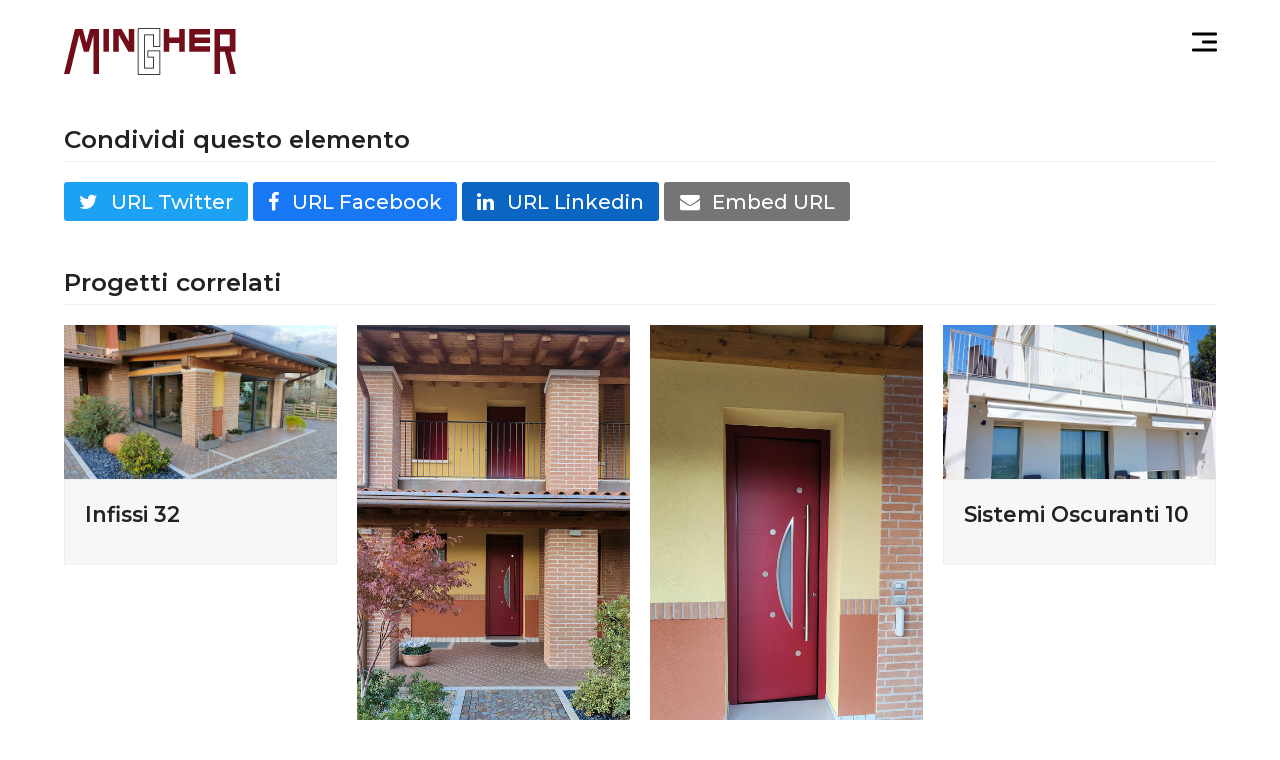

--- FILE ---
content_type: text/html; charset=UTF-8
request_url: https://www.mingher.it/portfolio-item/infissi-7/
body_size: 18744
content:
<!doctype html>
<html lang="it-IT" itemscope itemtype="https://schema.org/WebPage" class="wpex-color-scheme-default">
<head><meta charset="UTF-8"><script>if(navigator.userAgent.match(/MSIE|Internet Explorer/i)||navigator.userAgent.match(/Trident\/7\..*?rv:11/i)){var href=document.location.href;if(!href.match(/[?&]nowprocket/)){if(href.indexOf("?")==-1){if(href.indexOf("#")==-1){document.location.href=href+"?nowprocket=1"}else{document.location.href=href.replace("#","?nowprocket=1#")}}else{if(href.indexOf("#")==-1){document.location.href=href+"&nowprocket=1"}else{document.location.href=href.replace("#","&nowprocket=1#")}}}}</script><script>(()=>{class RocketLazyLoadScripts{constructor(){this.v="1.2.6",this.triggerEvents=["keydown","mousedown","mousemove","touchmove","touchstart","touchend","wheel"],this.userEventHandler=this.t.bind(this),this.touchStartHandler=this.i.bind(this),this.touchMoveHandler=this.o.bind(this),this.touchEndHandler=this.h.bind(this),this.clickHandler=this.u.bind(this),this.interceptedClicks=[],this.interceptedClickListeners=[],this.l(this),window.addEventListener("pageshow",(t=>{this.persisted=t.persisted,this.everythingLoaded&&this.m()})),this.CSPIssue=sessionStorage.getItem("rocketCSPIssue"),document.addEventListener("securitypolicyviolation",(t=>{this.CSPIssue||"script-src-elem"!==t.violatedDirective||"data"!==t.blockedURI||(this.CSPIssue=!0,sessionStorage.setItem("rocketCSPIssue",!0))})),document.addEventListener("DOMContentLoaded",(()=>{this.k()})),this.delayedScripts={normal:[],async:[],defer:[]},this.trash=[],this.allJQueries=[]}p(t){document.hidden?t.t():(this.triggerEvents.forEach((e=>window.addEventListener(e,t.userEventHandler,{passive:!0}))),window.addEventListener("touchstart",t.touchStartHandler,{passive:!0}),window.addEventListener("mousedown",t.touchStartHandler),document.addEventListener("visibilitychange",t.userEventHandler))}_(){this.triggerEvents.forEach((t=>window.removeEventListener(t,this.userEventHandler,{passive:!0}))),document.removeEventListener("visibilitychange",this.userEventHandler)}i(t){"HTML"!==t.target.tagName&&(window.addEventListener("touchend",this.touchEndHandler),window.addEventListener("mouseup",this.touchEndHandler),window.addEventListener("touchmove",this.touchMoveHandler,{passive:!0}),window.addEventListener("mousemove",this.touchMoveHandler),t.target.addEventListener("click",this.clickHandler),this.L(t.target,!0),this.S(t.target,"onclick","rocket-onclick"),this.C())}o(t){window.removeEventListener("touchend",this.touchEndHandler),window.removeEventListener("mouseup",this.touchEndHandler),window.removeEventListener("touchmove",this.touchMoveHandler,{passive:!0}),window.removeEventListener("mousemove",this.touchMoveHandler),t.target.removeEventListener("click",this.clickHandler),this.L(t.target,!1),this.S(t.target,"rocket-onclick","onclick"),this.M()}h(){window.removeEventListener("touchend",this.touchEndHandler),window.removeEventListener("mouseup",this.touchEndHandler),window.removeEventListener("touchmove",this.touchMoveHandler,{passive:!0}),window.removeEventListener("mousemove",this.touchMoveHandler)}u(t){t.target.removeEventListener("click",this.clickHandler),this.L(t.target,!1),this.S(t.target,"rocket-onclick","onclick"),this.interceptedClicks.push(t),t.preventDefault(),t.stopPropagation(),t.stopImmediatePropagation(),this.M()}O(){window.removeEventListener("touchstart",this.touchStartHandler,{passive:!0}),window.removeEventListener("mousedown",this.touchStartHandler),this.interceptedClicks.forEach((t=>{t.target.dispatchEvent(new MouseEvent("click",{view:t.view,bubbles:!0,cancelable:!0}))}))}l(t){EventTarget.prototype.addEventListenerWPRocketBase=EventTarget.prototype.addEventListener,EventTarget.prototype.addEventListener=function(e,i,o){"click"!==e||t.windowLoaded||i===t.clickHandler||t.interceptedClickListeners.push({target:this,func:i,options:o}),(this||window).addEventListenerWPRocketBase(e,i,o)}}L(t,e){this.interceptedClickListeners.forEach((i=>{i.target===t&&(e?t.removeEventListener("click",i.func,i.options):t.addEventListener("click",i.func,i.options))})),t.parentNode!==document.documentElement&&this.L(t.parentNode,e)}D(){return new Promise((t=>{this.P?this.M=t:t()}))}C(){this.P=!0}M(){this.P=!1}S(t,e,i){t.hasAttribute&&t.hasAttribute(e)&&(event.target.setAttribute(i,event.target.getAttribute(e)),event.target.removeAttribute(e))}t(){this._(this),"loading"===document.readyState?document.addEventListener("DOMContentLoaded",this.R.bind(this)):this.R()}k(){let t=[];document.querySelectorAll("script[type=rocketlazyloadscript][data-rocket-src]").forEach((e=>{let i=e.getAttribute("data-rocket-src");if(i&&!i.startsWith("data:")){0===i.indexOf("//")&&(i=location.protocol+i);try{const o=new URL(i).origin;o!==location.origin&&t.push({src:o,crossOrigin:e.crossOrigin||"module"===e.getAttribute("data-rocket-type")})}catch(t){}}})),t=[...new Map(t.map((t=>[JSON.stringify(t),t]))).values()],this.T(t,"preconnect")}async R(){this.lastBreath=Date.now(),this.j(this),this.F(this),this.I(),this.W(),this.q(),await this.A(this.delayedScripts.normal),await this.A(this.delayedScripts.defer),await this.A(this.delayedScripts.async);try{await this.U(),await this.H(this),await this.J()}catch(t){console.error(t)}window.dispatchEvent(new Event("rocket-allScriptsLoaded")),this.everythingLoaded=!0,this.D().then((()=>{this.O()})),this.N()}W(){document.querySelectorAll("script[type=rocketlazyloadscript]").forEach((t=>{t.hasAttribute("data-rocket-src")?t.hasAttribute("async")&&!1!==t.async?this.delayedScripts.async.push(t):t.hasAttribute("defer")&&!1!==t.defer||"module"===t.getAttribute("data-rocket-type")?this.delayedScripts.defer.push(t):this.delayedScripts.normal.push(t):this.delayedScripts.normal.push(t)}))}async B(t){if(await this.G(),!0!==t.noModule||!("noModule"in HTMLScriptElement.prototype))return new Promise((e=>{let i;function o(){(i||t).setAttribute("data-rocket-status","executed"),e()}try{if(navigator.userAgent.indexOf("Firefox/")>0||""===navigator.vendor||this.CSPIssue)i=document.createElement("script"),[...t.attributes].forEach((t=>{let e=t.nodeName;"type"!==e&&("data-rocket-type"===e&&(e="type"),"data-rocket-src"===e&&(e="src"),i.setAttribute(e,t.nodeValue))})),t.text&&(i.text=t.text),i.hasAttribute("src")?(i.addEventListener("load",o),i.addEventListener("error",(function(){i.setAttribute("data-rocket-status","failed-network"),e()})),setTimeout((()=>{i.isConnected||e()}),1)):(i.text=t.text,o()),t.parentNode.replaceChild(i,t);else{const i=t.getAttribute("data-rocket-type"),s=t.getAttribute("data-rocket-src");i?(t.type=i,t.removeAttribute("data-rocket-type")):t.removeAttribute("type"),t.addEventListener("load",o),t.addEventListener("error",(i=>{this.CSPIssue&&i.target.src.startsWith("data:")?(console.log("WPRocket: data-uri blocked by CSP -> fallback"),t.removeAttribute("src"),this.B(t).then(e)):(t.setAttribute("data-rocket-status","failed-network"),e())})),s?(t.removeAttribute("data-rocket-src"),t.src=s):t.src="data:text/javascript;base64,"+window.btoa(unescape(encodeURIComponent(t.text)))}}catch(i){t.setAttribute("data-rocket-status","failed-transform"),e()}}));t.setAttribute("data-rocket-status","skipped")}async A(t){const e=t.shift();return e&&e.isConnected?(await this.B(e),this.A(t)):Promise.resolve()}q(){this.T([...this.delayedScripts.normal,...this.delayedScripts.defer,...this.delayedScripts.async],"preload")}T(t,e){var i=document.createDocumentFragment();t.forEach((t=>{const o=t.getAttribute&&t.getAttribute("data-rocket-src")||t.src;if(o&&!o.startsWith("data:")){const s=document.createElement("link");s.href=o,s.rel=e,"preconnect"!==e&&(s.as="script"),t.getAttribute&&"module"===t.getAttribute("data-rocket-type")&&(s.crossOrigin=!0),t.crossOrigin&&(s.crossOrigin=t.crossOrigin),t.integrity&&(s.integrity=t.integrity),i.appendChild(s),this.trash.push(s)}})),document.head.appendChild(i)}j(t){let e={};function i(i,o){return e[o].eventsToRewrite.indexOf(i)>=0&&!t.everythingLoaded?"rocket-"+i:i}function o(t,o){!function(t){e[t]||(e[t]={originalFunctions:{add:t.addEventListener,remove:t.removeEventListener},eventsToRewrite:[]},t.addEventListener=function(){arguments[0]=i(arguments[0],t),e[t].originalFunctions.add.apply(t,arguments)},t.removeEventListener=function(){arguments[0]=i(arguments[0],t),e[t].originalFunctions.remove.apply(t,arguments)})}(t),e[t].eventsToRewrite.push(o)}function s(e,i){let o=e[i];e[i]=null,Object.defineProperty(e,i,{get:()=>o||function(){},set(s){t.everythingLoaded?o=s:e["rocket"+i]=o=s}})}o(document,"DOMContentLoaded"),o(window,"DOMContentLoaded"),o(window,"load"),o(window,"pageshow"),o(document,"readystatechange"),s(document,"onreadystatechange"),s(window,"onload"),s(window,"onpageshow");try{Object.defineProperty(document,"readyState",{get:()=>t.rocketReadyState,set(e){t.rocketReadyState=e},configurable:!0}),document.readyState="loading"}catch(t){console.log("WPRocket DJE readyState conflict, bypassing")}}F(t){let e;function i(e){return t.everythingLoaded?e:e.split(" ").map((t=>"load"===t||0===t.indexOf("load.")?"rocket-jquery-load":t)).join(" ")}function o(o){function s(t){const e=o.fn[t];o.fn[t]=o.fn.init.prototype[t]=function(){return this[0]===window&&("string"==typeof arguments[0]||arguments[0]instanceof String?arguments[0]=i(arguments[0]):"object"==typeof arguments[0]&&Object.keys(arguments[0]).forEach((t=>{const e=arguments[0][t];delete arguments[0][t],arguments[0][i(t)]=e}))),e.apply(this,arguments),this}}o&&o.fn&&!t.allJQueries.includes(o)&&(o.fn.ready=o.fn.init.prototype.ready=function(e){return t.domReadyFired?e.bind(document)(o):document.addEventListener("rocket-DOMContentLoaded",(()=>e.bind(document)(o))),o([])},s("on"),s("one"),t.allJQueries.push(o)),e=o}o(window.jQuery),Object.defineProperty(window,"jQuery",{get:()=>e,set(t){o(t)}})}async H(t){const e=document.querySelector("script[data-webpack]");e&&(await async function(){return new Promise((t=>{e.addEventListener("load",t),e.addEventListener("error",t)}))}(),await t.K(),await t.H(t))}async U(){this.domReadyFired=!0;try{document.readyState="interactive"}catch(t){}await this.G(),document.dispatchEvent(new Event("rocket-readystatechange")),await this.G(),document.rocketonreadystatechange&&document.rocketonreadystatechange(),await this.G(),document.dispatchEvent(new Event("rocket-DOMContentLoaded")),await this.G(),window.dispatchEvent(new Event("rocket-DOMContentLoaded"))}async J(){try{document.readyState="complete"}catch(t){}await this.G(),document.dispatchEvent(new Event("rocket-readystatechange")),await this.G(),document.rocketonreadystatechange&&document.rocketonreadystatechange(),await this.G(),window.dispatchEvent(new Event("rocket-load")),await this.G(),window.rocketonload&&window.rocketonload(),await this.G(),this.allJQueries.forEach((t=>t(window).trigger("rocket-jquery-load"))),await this.G();const t=new Event("rocket-pageshow");t.persisted=this.persisted,window.dispatchEvent(t),await this.G(),window.rocketonpageshow&&window.rocketonpageshow({persisted:this.persisted}),this.windowLoaded=!0}m(){document.onreadystatechange&&document.onreadystatechange(),window.onload&&window.onload(),window.onpageshow&&window.onpageshow({persisted:this.persisted})}I(){const t=new Map;document.write=document.writeln=function(e){const i=document.currentScript;i||console.error("WPRocket unable to document.write this: "+e);const o=document.createRange(),s=i.parentElement;let n=t.get(i);void 0===n&&(n=i.nextSibling,t.set(i,n));const c=document.createDocumentFragment();o.setStart(c,0),c.appendChild(o.createContextualFragment(e)),s.insertBefore(c,n)}}async G(){Date.now()-this.lastBreath>45&&(await this.K(),this.lastBreath=Date.now())}async K(){return document.hidden?new Promise((t=>setTimeout(t))):new Promise((t=>requestAnimationFrame(t)))}N(){this.trash.forEach((t=>t.remove()))}static run(){const t=new RocketLazyLoadScripts;t.p(t)}}RocketLazyLoadScripts.run()})();</script>
	<!-- Google Tag Manager -->
<script type="rocketlazyloadscript">(function(w,d,s,l,i){w[l]=w[l]||[];w[l].push({'gtm.start':
new Date().getTime(),event:'gtm.js'});var f=d.getElementsByTagName(s)[0],
j=d.createElement(s),dl=l!='dataLayer'?'&l='+l:'';j.async=true;j.src=
'https://www.googletagmanager.com/gtm.js?id='+i+dl;f.parentNode.insertBefore(j,f);
})(window,document,'script','dataLayer','GTM-WZDZSXL');</script>
<!-- End Google Tag Manager -->
	

<link rel="profile" href="http://gmpg.org/xfn/11">
<meta name='robots' content='index, follow, max-image-preview:large, max-snippet:-1, max-video-preview:-1' />
<meta name="generator" content="Total WordPress Theme v5.5.2">
<meta name="viewport" content="width=device-width, initial-scale=1">

	<!-- This site is optimized with the Yoast SEO plugin v26.7 - https://yoast.com/wordpress/plugins/seo/ -->
	<title>Infissi 7 - Mingher</title><link rel="preload" data-rocket-preload as="style" href="https://fonts.googleapis.com/css2?family=Montserrat:ital,wght@0,100;0,200;0,300;0,400;0,500;0,600;0,700;0,800;0,900;1,100;1,200;1,300;1,400;1,500;1,600;1,700;1,800;1,900&#038;subset=latin&#038;display=swap" /><link rel="stylesheet" href="https://fonts.googleapis.com/css2?family=Montserrat:ital,wght@0,100;0,200;0,300;0,400;0,500;0,600;0,700;0,800;0,900;1,100;1,200;1,300;1,400;1,500;1,600;1,700;1,800;1,900&#038;subset=latin&#038;display=swap" media="print" onload="this.media='all'" /><noscript><link rel="stylesheet" href="https://fonts.googleapis.com/css2?family=Montserrat:ital,wght@0,100;0,200;0,300;0,400;0,500;0,600;0,700;0,800;0,900;1,100;1,200;1,300;1,400;1,500;1,600;1,700;1,800;1,900&#038;subset=latin&#038;display=swap" /></noscript>
	<link rel="canonical" href="https://www.mingher.it/portfolio-item/infissi-7/" />
	<meta property="og:locale" content="it_IT" />
	<meta property="og:type" content="article" />
	<meta property="og:title" content="Infissi 7 - Mingher" />
	<meta property="og:url" content="https://www.mingher.it/portfolio-item/infissi-7/" />
	<meta property="og:site_name" content="Mingher" />
	<meta property="article:modified_time" content="2022-10-06T13:01:58+00:00" />
	<meta property="og:image" content="https://www.mingher.it/wp-content/uploads/2022/10/Infissi-6.jpg" />
	<meta property="og:image:width" content="1080" />
	<meta property="og:image:height" content="1920" />
	<meta property="og:image:type" content="image/jpeg" />
	<meta name="twitter:card" content="summary_large_image" />
	<script type="application/ld+json" class="yoast-schema-graph">{"@context":"https://schema.org","@graph":[{"@type":"WebPage","@id":"https://www.mingher.it/portfolio-item/infissi-7/","url":"https://www.mingher.it/portfolio-item/infissi-7/","name":"Infissi 7 - Mingher","isPartOf":{"@id":"https://www.mingher.it/#website"},"primaryImageOfPage":{"@id":"https://www.mingher.it/portfolio-item/infissi-7/#primaryimage"},"image":{"@id":"https://www.mingher.it/portfolio-item/infissi-7/#primaryimage"},"thumbnailUrl":"https://www.mingher.it/wp-content/uploads/2022/10/Infissi-6.jpg","datePublished":"2022-10-04T10:42:53+00:00","dateModified":"2022-10-06T13:01:58+00:00","breadcrumb":{"@id":"https://www.mingher.it/portfolio-item/infissi-7/#breadcrumb"},"inLanguage":"it-IT","potentialAction":[{"@type":"ReadAction","target":["https://www.mingher.it/portfolio-item/infissi-7/"]}]},{"@type":"ImageObject","inLanguage":"it-IT","@id":"https://www.mingher.it/portfolio-item/infissi-7/#primaryimage","url":"https://www.mingher.it/wp-content/uploads/2022/10/Infissi-6.jpg","contentUrl":"https://www.mingher.it/wp-content/uploads/2022/10/Infissi-6.jpg","width":1080,"height":1920},{"@type":"BreadcrumbList","@id":"https://www.mingher.it/portfolio-item/infissi-7/#breadcrumb","itemListElement":[{"@type":"ListItem","position":1,"name":"Home","item":"https://www.mingher.it/"},{"@type":"ListItem","position":2,"name":"Infissi 7"}]},{"@type":"WebSite","@id":"https://www.mingher.it/#website","url":"https://www.mingher.it/","name":"Mingher Sas","description":"","publisher":{"@id":"https://www.mingher.it/#organization"},"potentialAction":[{"@type":"SearchAction","target":{"@type":"EntryPoint","urlTemplate":"https://www.mingher.it/?s={search_term_string}"},"query-input":{"@type":"PropertyValueSpecification","valueRequired":true,"valueName":"search_term_string"}}],"inLanguage":"it-IT"},{"@type":"Organization","@id":"https://www.mingher.it/#organization","name":"Mingher Sas","url":"https://www.mingher.it/","logo":{"@type":"ImageObject","inLanguage":"it-IT","@id":"https://www.mingher.it/#/schema/logo/image/","url":"https://www.mingher.it/wp-content/uploads/2022/10/logo_mingher.svg","contentUrl":"https://www.mingher.it/wp-content/uploads/2022/10/logo_mingher.svg","caption":"Mingher Sas"},"image":{"@id":"https://www.mingher.it/#/schema/logo/image/"}}]}</script>
	<!-- / Yoast SEO plugin. -->


<link rel='dns-prefetch' href='//fonts.googleapis.com' />
<link href='https://fonts.gstatic.com' crossorigin rel='preconnect' />
<link rel="alternate" type="application/rss+xml" title="Mingher &raquo; Feed" href="https://www.mingher.it/feed/" />
<link rel="alternate" type="application/rss+xml" title="Mingher &raquo; Feed dei commenti" href="https://www.mingher.it/comments/feed/" />
<link rel="alternate" type="application/rss+xml" title="Mingher &raquo; Infissi 7 Feed dei commenti" href="https://www.mingher.it/portfolio-item/infissi-7/feed/" />
<link rel="alternate" title="oEmbed (JSON)" type="application/json+oembed" href="https://www.mingher.it/wp-json/oembed/1.0/embed?url=https%3A%2F%2Fwww.mingher.it%2Fportfolio-item%2Finfissi-7%2F" />
<link rel="alternate" title="oEmbed (XML)" type="text/xml+oembed" href="https://www.mingher.it/wp-json/oembed/1.0/embed?url=https%3A%2F%2Fwww.mingher.it%2Fportfolio-item%2Finfissi-7%2F&#038;format=xml" />
<style id='wp-img-auto-sizes-contain-inline-css'>
img:is([sizes=auto i],[sizes^="auto," i]){contain-intrinsic-size:3000px 1500px}
/*# sourceURL=wp-img-auto-sizes-contain-inline-css */
</style>
<link data-minify="1" rel='stylesheet' id='js_composer_front-css' href='https://www.mingher.it/wp-content/cache/min/1/wp-content/plugins/js_composer/assets/css/js_composer.min.css?ver=1759827924' media='all' />
<style id='classic-theme-styles-inline-css'>
/*! This file is auto-generated */
.wp-block-button__link{color:#fff;background-color:#32373c;border-radius:9999px;box-shadow:none;text-decoration:none;padding:calc(.667em + 2px) calc(1.333em + 2px);font-size:1.125em}.wp-block-file__button{background:#32373c;color:#fff;text-decoration:none}
/*# sourceURL=/wp-includes/css/classic-themes.min.css */
</style>

<link data-minify="1" rel='stylesheet' id='wpex-style-css' href='https://www.mingher.it/wp-content/cache/min/1/wp-content/themes/Total/style.css?ver=1759827924' media='all' />
<link data-minify="1" rel='stylesheet' id='wpex-mobile-menu-breakpoint-max-css' href='https://www.mingher.it/wp-content/cache/min/1/wp-content/themes/Total/assets/css/wpex-mobile-menu-breakpoint-max.css?ver=1759827924' media='only screen and (max-width:5000px)' />
<link rel='stylesheet' id='wpex-mobile-menu-breakpoint-min-css' href='https://www.mingher.it/wp-content/themes/Total/assets/css/wpex-mobile-menu-breakpoint-min.css?ver=5.5.2' media='only screen and (min-width:5001px)' />
<link data-minify="1" rel='stylesheet' id='wpex-wpbakery-css' href='https://www.mingher.it/wp-content/cache/min/1/wp-content/themes/Total/assets/css/wpex-wpbakery.css?ver=1759827924' media='all' />
<link data-minify="1" rel='stylesheet' id='ticons-css' href='https://www.mingher.it/wp-content/cache/min/1/wp-content/themes/Total/assets/lib/ticons/css/ticons.min.css?ver=1759827924' media='all' />
<link data-minify="1" rel='stylesheet' id='vcex-shortcodes-css' href='https://www.mingher.it/wp-content/cache/min/1/wp-content/themes/Total/assets/css/vcex-shortcodes.css?ver=1759827924' media='all' />
<script type="rocketlazyloadscript" data-rocket-src="https://www.mingher.it/wp-includes/js/jquery/jquery.min.js?ver=3.7.1" id="jquery-core-js"></script>
<script type="rocketlazyloadscript" data-rocket-src="https://www.mingher.it/wp-includes/js/jquery/jquery-migrate.min.js?ver=3.4.1" id="jquery-migrate-js"></script>
<link rel="https://api.w.org/" href="https://www.mingher.it/wp-json/" /><link rel="EditURI" type="application/rsd+xml" title="RSD" href="https://www.mingher.it/xmlrpc.php?rsd" />
<meta name="generator" content="WordPress 6.9" />
<link rel='shortlink' href='https://www.mingher.it/?p=227' />
<link rel="icon" href="https://www.mingher.it/wp-content/uploads/2022/10/favicon.png" sizes="32x32"><link rel="shortcut icon" href="https://www.mingher.it/wp-content/uploads/2022/10/favicon.png"><link rel="apple-touch-icon" href="https://www.mingher.it/wp-content/uploads/2022/10/favicon.png" sizes="57x57" ><link rel="apple-touch-icon" href="https://www.mingher.it/wp-content/uploads/2022/10/favicon.png" sizes="76x76" ><link rel="apple-touch-icon" href="https://www.mingher.it/wp-content/uploads/2022/10/favicon.png" sizes="120x120"><link rel="apple-touch-icon" href="https://www.mingher.it/wp-content/uploads/2022/10/favicon.png" sizes="114x114"><link rel="preload" href="https://www.mingher.it/wp-content/themes/Total/assets/lib/ticons/fonts/ticons.woff2" type="font/woff2" as="font" crossorigin><style>.recentcomments a{display:inline !important;padding:0 !important;margin:0 !important;}</style><!-- Google Tag Manager -->
<script type="rocketlazyloadscript">(function(w,d,s,l,i){w[l]=w[l]||[];w[l].push({'gtm.start':
new Date().getTime(),event:'gtm.js'});var f=d.getElementsByTagName(s)[0],
j=d.createElement(s),dl=l!='dataLayer'?'&l='+l:'';j.async=true;j.src=
'https://www.googletagmanager.com/gtm.js?id='+i+dl;f.parentNode.insertBefore(j,f);
})(window,document,'script','dataLayer','GTM-5RDGGLV3');</script>
<!-- End Google Tag Manager -->
<!-- Google Tag Manager (noscript) -->
<noscript><iframe src="https://www.googletagmanager.com/ns.html?id=GTM-5RDGGLV3"
height="0" width="0" style="display:none;visibility:hidden"></iframe></noscript>
<!-- End Google Tag Manager (noscript) --><noscript><style>body:not(.content-full-screen) .wpex-vc-row-stretched[data-vc-full-width-init="false"]{visibility:visible;}</style></noscript><script type="rocketlazyloadscript">function setREVStartSize(e){
			//window.requestAnimationFrame(function() {
				window.RSIW = window.RSIW===undefined ? window.innerWidth : window.RSIW;
				window.RSIH = window.RSIH===undefined ? window.innerHeight : window.RSIH;
				try {
					var pw = document.getElementById(e.c).parentNode.offsetWidth,
						newh;
					pw = pw===0 || isNaN(pw) || (e.l=="fullwidth" || e.layout=="fullwidth") ? window.RSIW : pw;
					e.tabw = e.tabw===undefined ? 0 : parseInt(e.tabw);
					e.thumbw = e.thumbw===undefined ? 0 : parseInt(e.thumbw);
					e.tabh = e.tabh===undefined ? 0 : parseInt(e.tabh);
					e.thumbh = e.thumbh===undefined ? 0 : parseInt(e.thumbh);
					e.tabhide = e.tabhide===undefined ? 0 : parseInt(e.tabhide);
					e.thumbhide = e.thumbhide===undefined ? 0 : parseInt(e.thumbhide);
					e.mh = e.mh===undefined || e.mh=="" || e.mh==="auto" ? 0 : parseInt(e.mh,0);
					if(e.layout==="fullscreen" || e.l==="fullscreen")
						newh = Math.max(e.mh,window.RSIH);
					else{
						e.gw = Array.isArray(e.gw) ? e.gw : [e.gw];
						for (var i in e.rl) if (e.gw[i]===undefined || e.gw[i]===0) e.gw[i] = e.gw[i-1];
						e.gh = e.el===undefined || e.el==="" || (Array.isArray(e.el) && e.el.length==0)? e.gh : e.el;
						e.gh = Array.isArray(e.gh) ? e.gh : [e.gh];
						for (var i in e.rl) if (e.gh[i]===undefined || e.gh[i]===0) e.gh[i] = e.gh[i-1];
											
						var nl = new Array(e.rl.length),
							ix = 0,
							sl;
						e.tabw = e.tabhide>=pw ? 0 : e.tabw;
						e.thumbw = e.thumbhide>=pw ? 0 : e.thumbw;
						e.tabh = e.tabhide>=pw ? 0 : e.tabh;
						e.thumbh = e.thumbhide>=pw ? 0 : e.thumbh;
						for (var i in e.rl) nl[i] = e.rl[i]<window.RSIW ? 0 : e.rl[i];
						sl = nl[0];
						for (var i in nl) if (sl>nl[i] && nl[i]>0) { sl = nl[i]; ix=i;}
						var m = pw>(e.gw[ix]+e.tabw+e.thumbw) ? 1 : (pw-(e.tabw+e.thumbw)) / (e.gw[ix]);
						newh =  (e.gh[ix] * m) + (e.tabh + e.thumbh);
					}
					var el = document.getElementById(e.c);
					if (el!==null && el) el.style.height = newh+"px";
					el = document.getElementById(e.c+"_wrapper");
					if (el!==null && el) {
						el.style.height = newh+"px";
						el.style.display = "block";
					}
				} catch(e){
					console.log("Failure at Presize of Slider:" + e)
				}
			//});
		  };</script>
		<style id="wp-custom-css">
			.vcex-portfolio-filter li:nth-child(2){display:none}#site-header-sticky-wrapper.is-sticky #site-header{background-color:#ffffff63 !important}.colonna_1_footer,.colonna_3_footer{width:15% !important;float:left}.colonna_2_footer{width:70% !important;float:left}.colonna_4_footer,.colonna_5_footer,.colonna_6_footer,.colonna_7_footer{width:25% !important;float:left}.colonna_8_footer{width:100% !important}.callout_mobile{position:fixed;width:100%;z-index:99999;bottom:0px}.callout_mobile2{position:fixed;width:100%;z-index:99999;bottom:0px}.img_header{float:right;margin-right:45px;height:98px !important;display:none}.wpex-hamburger-icon--animate>span{width:15px;margin-left:10px !important}.wpex-hamburger-icon--animate>span:before{width:25px;margin-left:-10px !important}.wpex-hamburger-icon--animate>span:after{width:25px;margin-left:-10px !important}.map{-webkit-filter:grayscale(100%);-moz-filter:grayscale(100%);-ms-filter:grayscale(100%);-o-filter:grayscale(100%);filter:grayscale(100%)}ul.vcex-filter-links li{margin-right:32px !important}.vcex-portfolio-filter a{font-weight:400 !important}.vcex-portfolio-filter .active a{font-weight:600 !important}.vc_gitem_row .vc_gitem-col{padding:0px !important}.news_categoria{color:#710E19 !important;font-size:12px !important;font-weight:600 !important;text-transform:uppercase !important;width:70%;float:left}.news_data{color:#DEDEDE !important;font-size:12px !important;font-weight:600 !important;width:30%;float:left}.news_titolo{color:#000000 !important;font-size:28px !important;font-weight:600 !important}.news_excerpt{color:#000000 !important;font-size:20px !important;font-weight:500 !important}input[type="text"]{border-top:0px !important;border-left:0px!important;border-right:0px!important;border-bottom:1px solid #000000 !important;color:#710E19 !important;border-radius:0px !important;background:none!important;width:100%;font-family:'Montserrat' !important;font-weight:400 !important}input[type="email"]{border-top:0px !important;border-left:0px!important;border-right:0px!important;border-bottom:1px solid #000000 !important;border-radius:0px !important;color:#710E19 !important;background:none!important;width:100%;font-family:'Montserrat' !important;font-weight:400 !important}textarea{border-top:0px !important;border-left:0px!important;border-right:0px!important;border-bottom:1px solid #000000 !important;color:#710E19 !important;border-radius:0px !important;height:100px;background:none!important;width:100%;font-family:'Montserrat' !important;font-weight:400 !important}input[type="submit"]{border-radius:50px!important;font-family:'Montserrat' !important;background:#710E19 !important;font-weight:600!important;color:#FFFFFF!important;font-size:22px;padding:22px 40px 22px 40px;margin-left:auto;margin-right:auto}.submit_form{text-align:center !important;margin-top:100px !important}.decoration a{text-decoration:none !important}.archio_news_testo_bianco .vc_custom_heading,.archio_news_testo_bianco .vc_gitem-acf{color:#ffffff !important}@media screen and (min-width:767px){.mobile{display:none !important}.center_desktop{text-align:center !important}.home_riga_rossa{padding-top:80px;padding-bottom:100px}.home_riga1_nera{padding-top:90px;padding-bottom:110px}.home_riga1_bianca{padding-top:88px;padding-bottom:120px}.home_riga2_nera{padding-top:100px;padding-bottom:100px}.home_riga_loghi{padding-bottom:140px}.home_riga_nera_contattaci{padding-bottom:120px}.home_riga_nera_contattaci_col2 .vc_column-inner{margin-left:87px !important}.riga_form_template{padding-top:90px;padding-bottom:100px}.riga_footer{padding-top:90px;padding-bottom:80px}.riga_nera_prodotti{padding-top:70px;padding-bottom:110px}.riga_nera_prodotti1{padding-top:90px}.riga_nera_prodotti2{padding-top:70px;padding-bottom:110px}.margin_lr_10{margin-left:30px !important;margin-right:30px !important}.padding_top_120{padding-top:120px}.padding_top_60{padding-top:60px}.contatti_titolo{padding-top:100px}.contatti_riga_testo{padding-top:50px;padding-bottom:80px}.riga_nera_prodotti2_articolo{padding-top:70px;padding-bottom:110px}}@media screen and (max-width:767px){ul.vcex-filter-links li{margin-right:0px !important;width:100% !important;padding:5px !important}.desktop{display:none !important}.center_mobile{text-align:center !important}.home_riga_rossa{padding-top:60px;padding-bottom:50px}.home_riga1_nera{padding-top:70px;padding-bottom:50px}.line_height_49_mobile{line-height:49px !important}.home_riga1_nera_padding_mobile{padding-left:23px !important;padding-right:23px !important}.home_riga1_bianca{padding-top:65px;padding-bottom:45px}.home_riga2_nera{padding-top:100px;padding-bottom:50px}.width50{width:50% !important;float:left !important}.margin_top_40_mobile{margin-top:40px}.home_riga_loghi{padding-bottom:140px}.home_riga_loghi{padding-bottom:140px}.home_riga_nera_contattaci{padding-bottom:110px}.riga_form_template{padding-top:90px;padding-bottom:100px}.margin_top_90_mobile{margin-top:90px}.riga_nera_prodotti{padding-top:60px;padding-bottom:150px}.riga_nera_prodotti1{padding-top:60px}.riga_nera_prodotti2{padding-bottom:150px}.padding_top_120{padding-top:120px}.padding_top_60{padding-top:60px}.contatti_titolo{padding-top:50px}.contatti_col_map .vc_column-inner{padding-left:0px !important;padding-right:0px !important}.articolo_width60{width:60% !important;float:left !important}.articolo_width40{width:40% !important;float:right !important}.articolo_categoria{font-size:14px !important;line-height:18px !important;font-weight:600 !important}.articolo_titolo h1{font-size:32px !important;line-height:39px !important;font-weight:600 !important}.riga_nera_prodotti2_articolo{padding-bottom:40px}}.callout_mobile2{display:none}		</style>
		<noscript><style> .wpb_animate_when_almost_visible { opacity: 1; }</style></noscript><style data-type="wpex-css" id="wpex-css">/*TYPOGRAPHY*/body{font-family:"Montserrat";font-weight:500;font-size:20px;color:#000000;line-height:24px}h1,.wpex-h1{font-family:"Montserrat";font-weight:600;font-size:38px;color:#ffffff;line-height:42px}h2,.wpex-h2{font-family:"Montserrat";font-weight:600;font-size:24px;color:#ffffff;line-height:29px}/*ADVANCED STYLING CSS*/#site-logo .logo-img{height:53px;width:auto}/*CUSTOMIZER STYLING*/:root{--wpex-accent:#710e19;--wpex-accent-alt:#710e19;--wpex-btn-border-radius:100px;--wpex-vc-column-inner-margin-bottom:0px}#site-scroll-top{margin-bottom:125px}:root,.boxed-main-layout.wpex-responsive #wrap{--wpex-container-width:1200px}.header-padding{padding-top:5px;padding-bottom:5px}.logo-padding{padding-top:20px}.wpex-sticky-header-holder.is-sticky #site-header{opacity:1}.mobile-menu-toggle{--wpex-hamburger-icon-width:24px;--wpex-hamburger-icon-bar-height:3px;--wpex-hamburger-icon-gutter:5px}#mobile-menu{--wpex-link-color:#000000;--wpex-hover-link-color:#000000}#footer{--wpex-surface-1:#000000;background-color:#000000;color:#ffffff;--wpex-heading-color:#ffffff;--wpex-text-2:#ffffff}</style><noscript><style id="rocket-lazyload-nojs-css">.rll-youtube-player, [data-lazy-src]{display:none !important;}</style></noscript><link data-minify="1" rel='stylesheet' id='rs-plugin-settings-css' href='https://www.mingher.it/wp-content/cache/min/1/wp-content/plugins/revslider/public/assets/css/rs6.css?ver=1759827924' media='all' />
<style id='rs-plugin-settings-inline-css'>
#rs-demo-id {}
/*# sourceURL=rs-plugin-settings-inline-css */
</style>
<meta name="generator" content="WP Rocket 3.17.2.1" data-wpr-features="wpr_delay_js wpr_defer_js wpr_minify_js wpr_lazyload_images wpr_lazyload_iframes wpr_image_dimensions wpr_minify_css wpr_cdn wpr_desktop wpr_preload_links" /></head>

<body class="wp-singular portfolio-template-default single single-portfolio postid-227 wp-custom-logo wp-embed-responsive wp-theme-Total wpex-theme wpex-responsive full-width-main-layout no-composer wpex-live-site wpex-has-primary-bottom-spacing site-full-width content-full-width sidebar-widget-icons hasnt-overlay-header page-header-disabled wpex-mobile-toggle-menu-icon_buttons has-mobile-menu wpex-share-p-horizontal wpex-no-js wpb-js-composer js-comp-ver-6.9.0 vc_responsive">

	
	<!-- Google Tag Manager (noscript) -->
<noscript><iframe src="https://www.googletagmanager.com/ns.html?id=GTM-WZDZSXL"
height="0" width="0" style="display:none;visibility:hidden"></iframe></noscript>
<!-- End Google Tag Manager (noscript) -->

	<!-- Cookie Consent by TermsFeed https://www.TermsFeed.com -->
<script type="rocketlazyloadscript" data-minify="1" data-rocket-type="text/javascript" data-rocket-src="https://www.mingher.it/wp-content/cache/min/1/public/cookie-consent/4.0.0/cookie-consent.js?ver=1759827925" charset="UTF-8" data-rocket-defer defer></script>
<script type="rocketlazyloadscript" data-rocket-type="text/javascript" charset="UTF-8">
document.addEventListener('DOMContentLoaded', function () {
cookieconsent.run({"notice_banner_type":"simple","consent_type":"express","palette":"light","language":"it","page_load_consent_levels":["strictly-necessary"],"notice_banner_reject_button_hide":false,"preferences_center_close_button_hide":false,"page_refresh_confirmation_buttons":false,"website_name":"mingherlino"});
});
</script>

<!-- ga -->
<!-- Google tag (gtag.js) -->
<script type="text/plain" cookie-consent="tracking" async src="https://www.googletagmanager.com/gtag/js?id=G-KHCYMNNM1J"></script>
<script type="text/plain" cookie-consent="tracking">
  window.dataLayer = window.dataLayer || [];
  function gtag(){dataLayer.push(arguments);}
  gtag('js', new Date());

  gtag('config', 'G-KHCYMNNM1J');
</script>
<!-- end of ga-->

<noscript>Free cookie consent management tool by <a href="https://www.termsfeed.com/" rel="nofollow noopener">TermsFeed Policy Generator</a></noscript>
<!-- End Cookie Consent by TermsFeed https://www.TermsFeed.com -->






	
	
	
	<style type="text/css" data-type="vc_shortcodes-custom-css">.vc_custom_1664889398775{padding-top: 5px !important;padding-bottom: 30px !important;background-color: rgba(10,10,10,0.79) !important;*background-color: rgb(10,10,10) !important;}.vc_custom_1664889406826{margin-right: 0px !important;margin-left: 0px !important;padding-top: 0px !important;padding-right: 0px !important;padding-bottom: 0px !important;padding-left: 0px !important;}.vc_custom_1664888787050{margin-top: 7px !important;}.vc_custom_1664889322912{margin-right: 0px !important;margin-left: 0px !important;padding-right: 0px !important;padding-left: 0px !important;}</style><div data-rocket-location-hash="d098c5d7f044bcb34e4f879eb80ae351" class="vc_row wpb_row vc_row-fluid callout_mobile vc_custom_1664889398775 wpex-vc_row-has-fill visible-phone wpex-vc-reset-negative-margin"><div data-rocket-location-hash="4672b16877684eac3e5d1a4d1fcfa909" class="wpb_column colonna_1_footer vc_column_container vc_col-sm-1"><div data-rocket-location-hash="d50d2ebcf24f26bb8f850a31fa5da3c9" class="vc_column-inner"><div class="wpb_wrapper"></div></div></div><div data-rocket-location-hash="f0c2a45937a6588891e0572c85b833a4" class="wpb_column colonna_2_footer vc_column_container vc_col-sm-10"><div data-rocket-location-hash="3b1d1eb4f95cfb64aa5b0bcc1fc51c31" class="vc_column-inner"><div class="wpb_wrapper">
	<div class="wpb_text_column wpb_content_element " >
		<div class="wpb_wrapper">
			<p><img width="18" height="18" class="freccia wp-image-502 aligncenter" src="data:image/svg+xml,%3Csvg%20xmlns='http://www.w3.org/2000/svg'%20viewBox='0%200%2018%2018'%3E%3C/svg%3E" alt="" data-lazy-src="https://www.mingher.it/wp-content/uploads/2022/10/ico_freccia.svg" /><noscript><img width="18" height="18" class="freccia wp-image-502 aligncenter" src="https://www.mingher.it/wp-content/uploads/2022/10/ico_freccia.svg" alt="" /></noscript></p>

		</div>
	</div>
<div class="vc_row wpb_row vc_inner vc_row-fluid vc_custom_1664888787050"><div class="wpb_column colonna_4_footer vc_column_container vc_col-sm-3"><div data-rocket-location-hash="a59c16cab75ff7a3a5b9553f30d8a059" class="vc_column-inner"><div class="wpb_wrapper">
	<div class="wpb_text_column wpb_content_element " >
		<div class="wpb_wrapper">
			<p><a href="tel:+393475784400"><img width="30" height="30" class="wp-image-502 aligncenter" src="data:image/svg+xml,%3Csvg%20xmlns='http://www.w3.org/2000/svg'%20viewBox='0%200%2030%2030'%3E%3C/svg%3E" alt="" data-lazy-src="https://www.mingher.it/wp-content/uploads/2022/10/ico_tel.svg" /><noscript><img width="30" height="30" class="wp-image-502 aligncenter" src="https://www.mingher.it/wp-content/uploads/2022/10/ico_tel.svg" alt="" /></noscript></a></p>

		</div>
	</div>
</div></div></div><div class="wpb_column colonna_5_footer vc_column_container vc_col-sm-3"><div class="vc_column-inner"><div class="wpb_wrapper">
	<div class="wpb_text_column wpb_content_element " >
		<div class="wpb_wrapper">
			<p><a href="https://www.mingher.it/contatti/"><img width="30" height="30" class="wp-image-502 aligncenter" src="data:image/svg+xml,%3Csvg%20xmlns='http://www.w3.org/2000/svg'%20viewBox='0%200%2030%2030'%3E%3C/svg%3E" alt="" data-lazy-src="https://www.mingher.it/wp-content/uploads/2022/10/ico_maps.svg" /><noscript><img width="30" height="30" class="wp-image-502 aligncenter" src="https://www.mingher.it/wp-content/uploads/2022/10/ico_maps.svg" alt="" /></noscript></a></p>

		</div>
	</div>
</div></div></div><div class="wpb_column colonna_6_footer vc_column_container vc_col-sm-3"><div class="vc_column-inner"><div class="wpb_wrapper">
	<div class="wpb_text_column wpb_content_element " >
		<div class="wpb_wrapper">
			<p><a href="http://m.me/minghersas"><img width="30" height="30" class="wp-image-502 aligncenter" src="data:image/svg+xml,%3Csvg%20xmlns='http://www.w3.org/2000/svg'%20viewBox='0%200%2030%2030'%3E%3C/svg%3E" alt="" data-lazy-src="https://www.mingher.it/wp-content/uploads/2022/10/ico_msn.svg" /><noscript><img width="30" height="30" class="wp-image-502 aligncenter" src="https://www.mingher.it/wp-content/uploads/2022/10/ico_msn.svg" alt="" /></noscript></a></p>

		</div>
	</div>
</div></div></div><div class="wpb_column colonna_7_footer vc_column_container vc_col-sm-3"><div class="vc_column-inner"><div class="wpb_wrapper">
	<div class="wpb_text_column wpb_content_element " >
		<div class="wpb_wrapper">
			<p><a href="mailto:info@mingher.it"><img width="30" height="30" class="wp-image-502 aligncenter" src="data:image/svg+xml,%3Csvg%20xmlns='http://www.w3.org/2000/svg'%20viewBox='0%200%2030%2030'%3E%3C/svg%3E" alt="" data-lazy-src="https://www.mingher.it/wp-content/uploads/2022/10/ico_mail.svg" /><noscript><img width="30" height="30" class="wp-image-502 aligncenter" src="https://www.mingher.it/wp-content/uploads/2022/10/ico_mail.svg" alt="" /></noscript></a></p>

		</div>
	</div>
</div></div></div></div></div></div></div><div data-rocket-location-hash="4e0b88c5c1110c6f425fc466e97ebf76" class="wpb_column colonna_3_footer vc_column_container vc_col-sm-1"><div class="vc_column-inner"><div class="wpb_wrapper"></div></div></div></div><div data-rocket-location-hash="2828f3ba4bf7ca6f97dc8f9fd3793830" class="vc_row wpb_row vc_row-fluid callout_mobile2 vc_custom_1664889406826 visible-phone"><div data-rocket-location-hash="a8404fbb4f5b1775c989186653839e23" class="wpb_column colonna_8_footer vc_column_container vc_col-sm-12"><div data-rocket-location-hash="7f334699e07b0a48609507c07ada2dc2" class="vc_column-inner vc_custom_1664889322912"><div class="wpb_wrapper">
	<div class="wpb_text_column wpb_content_element " >
		<div class="wpb_wrapper">
			<p><img class="freccia2 size-full wp-image-515 aligncenter" src="data:image/svg+xml,%3Csvg%20xmlns='http://www.w3.org/2000/svg'%20viewBox='0%200%2068%2036'%3E%3C/svg%3E" alt="" width="68" height="36" data-lazy-src="https://www.mingher.it/wp-content/uploads/2022/10/ico_open.svg" /><noscript><img class="freccia2 size-full wp-image-515 aligncenter" src="https://www.mingher.it/wp-content/uploads/2022/10/ico_open.svg" alt="" width="68" height="36" /></noscript></p>

		</div>
	</div>
</div></div></div></div>
	
	
<a href="#content" class="skip-to-content">Callout piè di pagina: contenuto</a><span data-ls_id="#site_top"></span>
	<div data-rocket-location-hash="27f4796b5fba93970998ec249dffc957" id="outer-wrap" class="wpex-overflow-hidden">

		
		<div data-rocket-location-hash="03f200dd5df825a109f9b82fa6f96791" id="wrap" class="wpex-clr">

			


	<header data-rocket-location-hash="dc728aefd478b47d93816b52b5d6379e" id="site-header" class="header-one fixed-scroll wpex-z-99 has-sticky-dropshadow dyn-styles wpex-relative wpex-clr" itemscope="itemscope" itemtype="https://schema.org/WPHeader">

		
		<div id="site-header-inner" class="header-one-inner header-padding container wpex-relative wpex-h-100 wpex-py-30 wpex-clr">
<div id="site-logo" class="site-branding header-one-logo logo-padding wpex-table">
	<div id="site-logo-inner" class="wpex-table-cell wpex-align-middle wpex-clr"><a id="site-logo-link" href="https://www.mingher.it/" rel="home" class="main-logo"><img src="https://www.mingher.it/wp-content/uploads/2022/10/logo_mingher.svg" alt="Mingher" class="logo-img" width="203" height="53" data-no-retina data-skip-lazy fetchpriority="high"></a></div>

</div>
	<img width="125" height="250" class="img_header desktop" src="data:image/svg+xml,%3Csvg%20xmlns='http://www.w3.org/2000/svg'%20viewBox='0%200%20125%20250'%3E%3C/svg%3E" data-lazy-src="https://www.mingher.it/wp-content/uploads/2022/10/badge_internom.png"><noscript><img width="125" height="250" class="img_header desktop" src="https://www.mingher.it/wp-content/uploads/2022/10/badge_internom.png"></noscript>
	<div id="site-navigation-wrap" class="navbar-style-one navbar-fixed-height navbar-fixed-line-height wpex-dropdowns-caret wpex-stretch-megamenus hide-at-mm-breakpoint wpex-clr">

		<nav id="site-navigation" class="navigation main-navigation main-navigation-one wpex-clr" itemscope="itemscope" itemtype="https://schema.org/SiteNavigationElement" aria-label="Icone per cellulari">

			
				<ul id="menu-menu-principale" class="main-navigation-ul dropdown-menu sf-menu"><li id="menu-item-474" class="menu-item menu-item-type-post_type menu-item-object-page menu-item-home menu-item-474"><a href="https://www.mingher.it/"><span class="link-inner">Home</span></a></li>
<li id="menu-item-468" class="menu-item menu-item-type-post_type menu-item-object-page menu-item-468"><a href="https://www.mingher.it/azienda/"><span class="link-inner">Azienda</span></a></li>
<li id="menu-item-469" class="menu-item menu-item-type-post_type menu-item-object-page menu-item-has-children dropdown menu-item-469"><a href="https://www.mingher.it/prodotti/"><span class="link-inner">Prodotti</span></a>
<ul class="sub-menu">
	<li id="menu-item-473" class="menu-item menu-item-type-post_type menu-item-object-page menu-item-473"><a href="https://www.mingher.it/prodotti/infissi/"><span class="link-inner">Infissi</span></a></li>
	<li id="menu-item-470" class="menu-item menu-item-type-post_type menu-item-object-page menu-item-470"><a href="https://www.mingher.it/prodotti/pergole-e-coperture/"><span class="link-inner">Pergole e coperture</span></a></li>
	<li id="menu-item-471" class="menu-item menu-item-type-post_type menu-item-object-page menu-item-471"><a href="https://www.mingher.it/prodotti/porte-interne/"><span class="link-inner">Porte Interne</span></a></li>
	<li id="menu-item-472" class="menu-item menu-item-type-post_type menu-item-object-page menu-item-472"><a href="https://www.mingher.it/prodotti/sistemi-oscuranti/"><span class="link-inner">Sistemi Oscuranti</span></a></li>
</ul>
</li>
<li id="menu-item-467" class="menu-item menu-item-type-post_type menu-item-object-page menu-item-467"><a href="https://www.mingher.it/archivio-news/"><span class="link-inner">Archivio News</span></a></li>
<li id="menu-item-466" class="menu-item menu-item-type-post_type menu-item-object-page menu-item-466"><a href="https://www.mingher.it/contatti/"><span class="link-inner">Contatti</span></a></li>
</ul>
			
		</nav>

	</div>

	

<div id="mobile-menu" class="wpex-mobile-menu-toggle show-at-mm-breakpoint wpex-flex wpex-items-center wpex-absolute wpex-top-50 -wpex-translate-y-50 wpex-right-0">
	<div class="wpex-inline-flex wpex-items-center">
						<a href="#" class="mobile-menu-toggle" role="button" aria-label="Opzioni del tema" aria-expanded="false"><span class="mobile-menu-toggle__icon wpex-flex"><span class="wpex-hamburger-icon wpex-hamburger-icon--rounded wpex-hamburger-icon--inactive wpex-hamburger-icon--animate" aria-hidden="true"><span></span></span></span></a>			</div>
</div></div>

		
	</header>



			
			<main data-rocket-location-hash="be241aa8d273e040e791ff42fe1dd3d9" id="main" class="site-main wpex-clr">

				
	<div id="content-wrap" class="container wpex-clr">

		
		<div id="primary" class="content-area wpex-clr">

			
			<div id="content" class="site-content wpex-clr">

				
				
<div id="single-blocks" class="wpex-first-mt-0 wpex-clr">
<article id="portfolio-single-content" class="single-content wpex-mt-20 entry wpex-mb-40 wpex-clr" itemprop="text"></article>
		<div class="wpex-social-share style-flat position-horizontal wpex-mx-auto wpex-mb-40" data-source="https%3A%2F%2Fwww.mingher.it%2F" data-url="https%3A%2F%2Fwww.mingher.it%2Fportfolio-item%2Finfissi-7%2F" data-title="Infissi 7" data-image="https%3A%2F%2Fwww.mingher.it%2Fwp-content%2Fuploads%2F2022%2F10%2FInfissi-6.jpg" data-email-subject="I wanted you to see this link" data-email-body="I wanted you to see this link https%3A%2F%2Fwww.mingher.it%2Fportfolio-item%2Finfissi-7%2F" data-specs="menubar=no,toolbar=no,resizable=yes,scrollbars=yes,height=600,width=600">

			<h3 class="theme-heading border-bottom social-share-title"><span class="text">Condividi questo elemento</span></h3>
			
	<ul class="wpex-social-share__list wpex-flex wpex-flex-wrap">
			<li class="wpex-social-share__item">

				
					<a href="#" role="button" class="wpex-social-share__link wpex-twitter wpex-social-bg">

				
					<span class="wpex-social-share__icon"><span class="ticon ticon-twitter" aria-hidden="true"></span></span>
											<span class="wpex-social-share__label wpex-label">URL Twitter</span>
					
				</a>

			</li>

		
			<li class="wpex-social-share__item">

				
					<a href="#" role="button" class="wpex-social-share__link wpex-facebook wpex-social-bg">

				
					<span class="wpex-social-share__icon"><span class="ticon ticon-facebook" aria-hidden="true"></span></span>
											<span class="wpex-social-share__label wpex-label">URL Facebook</span>
					
				</a>

			</li>

		
			<li class="wpex-social-share__item">

				
					<a href="#" role="button" class="wpex-social-share__link wpex-linkedin wpex-social-bg">

				
					<span class="wpex-social-share__icon"><span class="ticon ticon-linkedin" aria-hidden="true"></span></span>
											<span class="wpex-social-share__label wpex-label">URL Linkedin</span>
					
				</a>

			</li>

		
			<li class="wpex-social-share__item">

				
					<a href="#" role="button" class="wpex-social-share__link wpex-email wpex-social-bg">

				
					<span class="wpex-social-share__icon"><span class="ticon ticon-envelope" aria-hidden="true"></span></span>
											<span class="wpex-social-share__label wpex-label">Embed URL</span>
					
				</a>

			</li>

		</ul>

	
		</div>

	

	<div id="portfolio-single-related" class="related-portfolio-posts wpex-mb-40">

		<h3 class="theme-heading border-bottom related-portfolio-posts-heading"><span class="text">Progetti correlati</span></h3>
		<div class="wpex-row wpex-clr">

			
<article id="post-606" class="portfolio-entry loop-related col span_1_of_4 col-1 post-606 portfolio type-portfolio status-publish has-post-thumbnail hentry portfolio_category-infissi entry has-media">
			<div class="portfolio-entry-inner wpex-last-mb-0 wpex-clr">
			
	<div class="portfolio-entry-media entry-media">
<a href="https://www.mingher.it/portfolio-item/infissi-32/" title="Infissi 32" class="portfolio-entry-media-link">
	<img width="1366" height="768" src="data:image/svg+xml,%3Csvg%20xmlns='http://www.w3.org/2000/svg'%20viewBox='0%200%201366%20768'%3E%3C/svg%3E" class="portfolio-entry-media-img portfolio-entry-img wpex-align-middle" alt="" decoding="async" data-lazy-srcset="https://www.mingher.it/wp-content/uploads/2022/10/infissi_03.jpg 1366w, https://www.mingher.it/wp-content/uploads/2022/10/infissi_03-300x169.jpg 300w, https://www.mingher.it/wp-content/uploads/2022/10/infissi_03-1024x576.jpg 1024w, https://www.mingher.it/wp-content/uploads/2022/10/infissi_03-768x432.jpg 768w" data-lazy-sizes="auto, (max-width: 1366px) 100vw, 1366px" data-lazy-src="https://www.mingher.it/wp-content/uploads/2022/10/infissi_03.jpg" /><noscript><img width="1366" height="768" src="https://www.mingher.it/wp-content/uploads/2022/10/infissi_03.jpg" class="portfolio-entry-media-img portfolio-entry-img wpex-align-middle" alt="" loading="lazy" decoding="async" srcset="https://www.mingher.it/wp-content/uploads/2022/10/infissi_03.jpg 1366w, https://www.mingher.it/wp-content/uploads/2022/10/infissi_03-300x169.jpg 300w, https://www.mingher.it/wp-content/uploads/2022/10/infissi_03-1024x576.jpg 1024w, https://www.mingher.it/wp-content/uploads/2022/10/infissi_03-768x432.jpg 768w" sizes="auto, (max-width: 1366px) 100vw, 1366px" /></noscript>		</a>

</div>

			
<div class="portfolio-entry-details wpex-boxed wpex-last-mb-0 wpex-clr">
	
<h2 class="portfolio-entry-title entry-title wpex-mb-5"><a href="https://www.mingher.it/portfolio-item/infissi-32/">Infissi 32</a></h2>	
<div class="portfolio-entry-excerpt wpex-my-15 wpex-last-mb-0"></div></div>		</div>
	</article>
<article id="post-603" class="portfolio-entry loop-related col span_1_of_4 col-2 post-603 portfolio type-portfolio status-publish has-post-thumbnail hentry portfolio_category-infissi entry has-media">
			<div class="portfolio-entry-inner wpex-last-mb-0 wpex-clr">
			
	<div class="portfolio-entry-media entry-media">
<a href="https://www.mingher.it/portfolio-item/infissi-31/" title="Infissi 31" class="portfolio-entry-media-link">
	<img width="1080" height="1920" src="data:image/svg+xml,%3Csvg%20xmlns='http://www.w3.org/2000/svg'%20viewBox='0%200%201080%201920'%3E%3C/svg%3E" class="portfolio-entry-media-img portfolio-entry-img wpex-align-middle" alt="" decoding="async" data-lazy-srcset="https://www.mingher.it/wp-content/uploads/2022/10/infissi_02.jpg 1080w, https://www.mingher.it/wp-content/uploads/2022/10/infissi_02-169x300.jpg 169w, https://www.mingher.it/wp-content/uploads/2022/10/infissi_02-576x1024.jpg 576w, https://www.mingher.it/wp-content/uploads/2022/10/infissi_02-768x1365.jpg 768w, https://www.mingher.it/wp-content/uploads/2022/10/infissi_02-864x1536.jpg 864w" data-lazy-sizes="auto, (max-width: 1080px) 100vw, 1080px" data-lazy-src="https://www.mingher.it/wp-content/uploads/2022/10/infissi_02.jpg" /><noscript><img width="1080" height="1920" src="https://www.mingher.it/wp-content/uploads/2022/10/infissi_02.jpg" class="portfolio-entry-media-img portfolio-entry-img wpex-align-middle" alt="" loading="lazy" decoding="async" srcset="https://www.mingher.it/wp-content/uploads/2022/10/infissi_02.jpg 1080w, https://www.mingher.it/wp-content/uploads/2022/10/infissi_02-169x300.jpg 169w, https://www.mingher.it/wp-content/uploads/2022/10/infissi_02-576x1024.jpg 576w, https://www.mingher.it/wp-content/uploads/2022/10/infissi_02-768x1365.jpg 768w, https://www.mingher.it/wp-content/uploads/2022/10/infissi_02-864x1536.jpg 864w" sizes="auto, (max-width: 1080px) 100vw, 1080px" /></noscript>		</a>

</div>

			
<div class="portfolio-entry-details wpex-boxed wpex-last-mb-0 wpex-clr">
	
<h2 class="portfolio-entry-title entry-title wpex-mb-5"><a href="https://www.mingher.it/portfolio-item/infissi-31/">Infissi 31</a></h2>	
<div class="portfolio-entry-excerpt wpex-my-15 wpex-last-mb-0"></div></div>		</div>
	</article>
<article id="post-600" class="portfolio-entry loop-related col span_1_of_4 col-3 post-600 portfolio type-portfolio status-publish has-post-thumbnail hentry portfolio_category-infissi entry has-media">
			<div class="portfolio-entry-inner wpex-last-mb-0 wpex-clr">
			
	<div class="portfolio-entry-media entry-media">
<a href="https://www.mingher.it/portfolio-item/infissi-30/" title="Infissi 30" class="portfolio-entry-media-link">
	<img width="1080" height="1920" src="data:image/svg+xml,%3Csvg%20xmlns='http://www.w3.org/2000/svg'%20viewBox='0%200%201080%201920'%3E%3C/svg%3E" class="portfolio-entry-media-img portfolio-entry-img wpex-align-middle" alt="" decoding="async" data-lazy-srcset="https://www.mingher.it/wp-content/uploads/2022/10/infissi_01.jpg 1080w, https://www.mingher.it/wp-content/uploads/2022/10/infissi_01-169x300.jpg 169w, https://www.mingher.it/wp-content/uploads/2022/10/infissi_01-576x1024.jpg 576w, https://www.mingher.it/wp-content/uploads/2022/10/infissi_01-768x1365.jpg 768w, https://www.mingher.it/wp-content/uploads/2022/10/infissi_01-864x1536.jpg 864w" data-lazy-sizes="auto, (max-width: 1080px) 100vw, 1080px" data-lazy-src="https://www.mingher.it/wp-content/uploads/2022/10/infissi_01.jpg" /><noscript><img width="1080" height="1920" src="https://www.mingher.it/wp-content/uploads/2022/10/infissi_01.jpg" class="portfolio-entry-media-img portfolio-entry-img wpex-align-middle" alt="" loading="lazy" decoding="async" srcset="https://www.mingher.it/wp-content/uploads/2022/10/infissi_01.jpg 1080w, https://www.mingher.it/wp-content/uploads/2022/10/infissi_01-169x300.jpg 169w, https://www.mingher.it/wp-content/uploads/2022/10/infissi_01-576x1024.jpg 576w, https://www.mingher.it/wp-content/uploads/2022/10/infissi_01-768x1365.jpg 768w, https://www.mingher.it/wp-content/uploads/2022/10/infissi_01-864x1536.jpg 864w" sizes="auto, (max-width: 1080px) 100vw, 1080px" /></noscript>		</a>

</div>

			
<div class="portfolio-entry-details wpex-boxed wpex-last-mb-0 wpex-clr">
	
<h2 class="portfolio-entry-title entry-title wpex-mb-5"><a href="https://www.mingher.it/portfolio-item/infissi-30/">Infissi 30</a></h2>	
<div class="portfolio-entry-excerpt wpex-my-15 wpex-last-mb-0"></div></div>		</div>
	</article>
<article id="post-403" class="portfolio-entry loop-related col span_1_of_4 col-4 post-403 portfolio type-portfolio status-publish has-post-thumbnail hentry portfolio_category-la-nostra-selezione portfolio_category-sistemi-oscuranti entry has-media">
			<div class="portfolio-entry-inner wpex-last-mb-0 wpex-clr">
			
	<div class="portfolio-entry-media entry-media">
<a href="https://www.mingher.it/portfolio-item/sistemi-oscuranti-10/" title="Sistemi Oscuranti 10" class="portfolio-entry-media-link">
	<img width="1366" height="768" src="data:image/svg+xml,%3Csvg%20xmlns='http://www.w3.org/2000/svg'%20viewBox='0%200%201366%20768'%3E%3C/svg%3E" class="portfolio-entry-media-img portfolio-entry-img wpex-align-middle" alt="" decoding="async" data-lazy-srcset="https://www.mingher.it/wp-content/uploads/2022/10/Sistemi-oscuranti-10.jpg 1366w, https://www.mingher.it/wp-content/uploads/2022/10/Sistemi-oscuranti-10-300x169.jpg 300w, https://www.mingher.it/wp-content/uploads/2022/10/Sistemi-oscuranti-10-1024x576.jpg 1024w, https://www.mingher.it/wp-content/uploads/2022/10/Sistemi-oscuranti-10-768x432.jpg 768w" data-lazy-sizes="auto, (max-width: 1366px) 100vw, 1366px" data-lazy-src="https://www.mingher.it/wp-content/uploads/2022/10/Sistemi-oscuranti-10.jpg" /><noscript><img width="1366" height="768" src="https://www.mingher.it/wp-content/uploads/2022/10/Sistemi-oscuranti-10.jpg" class="portfolio-entry-media-img portfolio-entry-img wpex-align-middle" alt="" loading="lazy" decoding="async" srcset="https://www.mingher.it/wp-content/uploads/2022/10/Sistemi-oscuranti-10.jpg 1366w, https://www.mingher.it/wp-content/uploads/2022/10/Sistemi-oscuranti-10-300x169.jpg 300w, https://www.mingher.it/wp-content/uploads/2022/10/Sistemi-oscuranti-10-1024x576.jpg 1024w, https://www.mingher.it/wp-content/uploads/2022/10/Sistemi-oscuranti-10-768x432.jpg 768w" sizes="auto, (max-width: 1366px) 100vw, 1366px" /></noscript>		</a>

</div>

			
<div class="portfolio-entry-details wpex-boxed wpex-last-mb-0 wpex-clr">
	
<h2 class="portfolio-entry-title entry-title wpex-mb-5"><a href="https://www.mingher.it/portfolio-item/sistemi-oscuranti-10/">Sistemi Oscuranti 10</a></h2>	
<div class="portfolio-entry-excerpt wpex-my-15 wpex-last-mb-0"></div></div>		</div>
	</article>
		</div>

	</div>

	</div>
				
				
			</div>

			
		</div>

		
	</div>


			
	<div class="post-pagination-wrap wpex-py-20 wpex-border-solid wpex-border-t wpex-border-main">

		<ul class="post-pagination container wpex-flex wpex-justify-between wpex-list-none"><li class="post-prev wpex-flex-grow wpex-mr-10"><a href="https://www.mingher.it/portfolio-item/infissi-6/" rel="prev"><span class="wpex-mr-10 ticon ticon-angle-double-left" aria-hidden="true"></span><span class="screen-reader-text">Slide precedente: </span>Infissi 6</a></li><li class="post-next wpex-flex-grow wpex-ml-10 wpex-text-right"><a href="https://www.mingher.it/portfolio-item/infissi-8/" rel="next"><span class="screen-reader-text">visualizza articolo: </span>Infissi 8<span class="wpex-ml-10 ticon ticon-angle-double-right" aria-hidden="true"></span></a></li></ul>

	</div>


		</main>

		
		


	
	    <footer data-rocket-location-hash="7d87a26a03032d6bf5d16a6fe9b04214" id="footer" class="site-footer wpex-surface-dark" itemscope="itemscope" itemtype="https://schema.org/WPFooter">

	        
	        <div id="footer-inner" class="site-footer-inner container wpex-pt-40 wpex-clr">
<div id="footer-widgets" class="wpex-row wpex-clr single-col-footer gap-30">

	
	
		<div class="footer-box span_1_of_1 col col-1"><div id="wpex_templatera-2" class="footer-widget widget wpex-pb-40 wpex-clr widget_wpex_templatera"><style data-type="vc_shortcodes-custom-css">.vc_custom_1664869954852{background-color:#000000 !important}.vc_custom_1664874261059{margin-top:60px !important;margin-bottom:40px !important}.vc_custom_1664870789961{margin-top:20px !important}</style><div class="wpex-templatera-widget-content wpex-clr"><div class="vc_row wpb_row vc_row-fluid riga_footer vc_custom_1664869954852 wpex-vc_row-has-fill wpex-vc-reset-negative-margin"><div class="wpb_column center_mobile vc_column_container vc_col-sm-8"><div class="vc_column-inner"><div class="wpb_wrapper">
	<div class="wpb_text_column wpb_content_element " >
		<div class="wpb_wrapper">
			<p><img width="315" height="89" decoding="async" class="alignnone size-medium wp-image-29" src="data:image/svg+xml,%3Csvg%20xmlns='http://www.w3.org/2000/svg'%20viewBox='0%200%20315%2089'%3E%3C/svg%3E" alt="" data-lazy-src="https://www.mingher.it/wp-content/uploads/2022/10/mingher_logo.svg" /><noscript><img width="315" height="89" decoding="async" class="alignnone size-medium wp-image-29" src="https://www.mingher.it/wp-content/uploads/2022/10/mingher_logo.svg" alt="" /></noscript></p>

		</div>
	</div>
</div></div></div><div class="wpb_column desktop vc_column_container vc_col-sm-4"><div class="vc_column-inner"><div class="wpb_wrapper"><div class="vcex-module wpex-flex wpex-items-center wpex-flex-wrap wpex-social-btns vcex-social-btns wpex-gap-20 wpex-justify-end wpex-last-mr-0"><a  href="https://www.facebook.com/profile.php?id=100063648069593" class="wpex-social-btn wpex-social-btn-minimal wpex-social-color-hover wpex-round wpex-inline-flex wpex-flex-column wpex-items-center wpex-justify-center wpex-leading-none wpex-has-custom-color wpex-facebook" target="_blank" title="Facebook" style="height:45px;background:#ffffff;color:#000000;width:45px;" rel="noopener noreferrer"><span class="ticon ticon-facebook" aria-hidden="true"></span><span class="screen-reader-text">Facebook</span></a><a  href="https://www.instagram.com/minghersas/?hl=it" class="wpex-social-btn wpex-social-btn-minimal wpex-social-color-hover wpex-round wpex-inline-flex wpex-flex-column wpex-items-center wpex-justify-center wpex-leading-none wpex-has-custom-color wpex-instagram" target="_blank" title="Instagram" style="height:45px;background:#ffffff;color:#000000;width:45px;" rel="noopener noreferrer"><span class="ticon ticon-instagram" aria-hidden="true"></span><span class="screen-reader-text">Instagram</span></a></div></div></div></div></div><div class="vc_row wpb_row vc_row-fluid margin_top_90_mobile"><div class="wpb_column center_mobile vc_column_container vc_col-sm-5"><div class="vc_column-inner"><div class="wpb_wrapper">
	<div style="color:#ffffff;font-size:20px;line-height:24px;" class="wpb_text_column has-custom-color wpex-child-inherit-color wpb_content_element  decoration" >
		<div class="wpb_wrapper">
			<p>Viale Enrico Fermi 14/T &#8211; 31011 Asolo (TV), Italia</p>
<p>Atelier: via E. Mattei 66<br />
Maser (TV) 31010</p>
<p>Telefono: <span style="color: #ffffff"><a style="color: #ffffff" href="tel:+393475784400">+39 3475784400</a></span><br />
E-mail: <span style="color: #ffffff"><a style="color: #ffffff" href="mailto:info@mingher.it">info@mingher.it</a></span></p>

		</div>
	</div>
</div></div></div><div class="wpb_column center_mobile vc_column_container vc_col-sm-5"><div class="vc_column-inner"><div class="wpb_wrapper"><div class="vc_empty_space  mobile"   style="height: 30px"><span class="vc_empty_space_inner"></span></div>
	<div style="color:#ffffff;font-size:20px;line-height:24px;" class="wpb_text_column has-custom-color wpex-child-inherit-color wpb_content_element  decoration" >
		<div class="wpb_wrapper">
			<p>Orari Lavorativi:<br />
Lunedì: mattina chiuso, pomeriggio su appuntamento<br />
Martedì &#8211; venerdì:<br />
8:30 &#8211; 12:30, pomeriggio su appuntamento<br />
Sabato: su appuntamento</p>

		</div>
	</div>
</div></div></div><div class="wpb_column vc_column_container vc_col-sm-2"><div class="vc_column-inner"><div class="wpb_wrapper"></div></div></div></div><div class="vc_row wpb_row vc_row-fluid mobile vc_custom_1664874261059"><div class="wpb_column vc_column_container vc_col-sm-12"><div class="vc_column-inner"><div class="wpb_wrapper"><div class="vcex-module wpex-flex wpex-items-center wpex-flex-wrap wpex-social-btns vcex-social-btns wpex-gap-30 wpex-justify-center wpex-last-mr-0"><a  href="https://www.facebook.com/profile.php?id=100063648069593" class="wpex-social-btn wpex-social-btn-black wpex-hover-opacity-80 wpex-round wpex-inline-flex wpex-flex-column wpex-items-center wpex-justify-center wpex-leading-none wpex-has-custom-color wpex-facebook" target="_blank" title="Facebook" style="height:63px;background:#ffffff;color:#000000;width:63px;" rel="noopener noreferrer"><span class="ticon ticon-facebook" aria-hidden="true"></span><span class="screen-reader-text">Facebook</span></a><a  href="https://www.instagram.com/minghersas/?hl=it" class="wpex-social-btn wpex-social-btn-black wpex-hover-opacity-80 wpex-round wpex-inline-flex wpex-flex-column wpex-items-center wpex-justify-center wpex-leading-none wpex-has-custom-color wpex-instagram" target="_blank" title="Instagram" style="height:63px;background:#ffffff;color:#000000;width:63px;" rel="noopener noreferrer"><span class="ticon ticon-instagram" aria-hidden="true"></span><span class="screen-reader-text">Instagram</span></a></div></div></div></div></div><div class="vc_row wpb_row vc_row-fluid vc_custom_1664870789961"><div class="wpb_column center_mobile vc_column_container vc_col-sm-12"><div class="vc_column-inner"><div class="wpb_wrapper">
	<div style="font-size:18px;font-weight:300;text-align:center;" class="wpb_text_column wpb_content_element  decoration" >
		<div class="wpb_wrapper">
			<p><a href="https://www.mingher.it/privacy-policy/">Privacy Policy e Cookie Policy</a> &#8211; <a href="https://www.mingher.it/informazioni-legali/">Informazioni legali</a></p>

		</div>
	</div>
</div></div></div></div>
</div></div></div>

	
	
	
	
	
	
	
</div></div>

	        
	    </footer>

	


	</div>

	
</div>


<div data-rocket-location-hash="721145ce82e1719638ce0a368df2304c" class="full-screen-overlay-nav wpex-mobile-menu white wpex-fixed wpex-w-100 wpex-h-100 wpex-top-0 wpex-left-0 wpex-overflow-y-auto wpex-font-light wpex-text-5xl wpex-leading-normal wpex-transition-all wpex-duration-400 wpex-text-black" aria-expanded="false" aria-label="Icone per cellulari">
	<button class="full-screen-overlay-nav-close wpex-unstyled-button wpex-antialiased wpex-block wpex-fixed wpex-top-0 wpex-right-0 wpex-text-center wpex-cursor-pointer wpex-font-normal wpex-opacity-30 wpex-hover-opacity-100 wpex-transition-opacity wpex-duration-300">
		<span class="full-screen-overlay-nav-close__icon" aria-hidden="true">×</span>
		<span class="screen-reader-text">Opzioni del tema</span>
	</button>
	<div data-rocket-location-hash="99fd651f39d9386b84dfe5a9a4772b8b" class="full-screen-overlay-nav-content wpex-table wpex-w-100 wpex-h-100 wpex-text-center">
		<div data-rocket-location-hash="4e11898db109f5d3f8432822a3333909" class="full-screen-overlay-nav-content-inner wpex-table-cell wpex-align-middle wpex-h-100 wpex-w-100">
						<nav class="full-screen-overlay-nav-menu"><ul></ul></nav>
								</div>
	</div>
</div>

		<script type="rocketlazyloadscript">
			window.RS_MODULES = window.RS_MODULES || {};
			window.RS_MODULES.modules = window.RS_MODULES.modules || {};
			window.RS_MODULES.waiting = window.RS_MODULES.waiting || [];
			window.RS_MODULES.defered = true;
			window.RS_MODULES.moduleWaiting = window.RS_MODULES.moduleWaiting || {};
			window.RS_MODULES.type = 'compiled';
		</script>
		<script type="speculationrules">
{"prefetch":[{"source":"document","where":{"and":[{"href_matches":"/*"},{"not":{"href_matches":["/wp-*.php","/wp-admin/*","/wp-content/uploads/*","/wp-content/*","/wp-content/plugins/*","/wp-content/themes/Total/*","/*\\?(.+)"]}},{"not":{"selector_matches":"a[rel~=\"nofollow\"]"}},{"not":{"selector_matches":".no-prefetch, .no-prefetch a"}}]},"eagerness":"conservative"}]}
</script>
<script type="text/html" id="wpb-modifications"></script><script type="rocketlazyloadscript" data-rocket-src="https://www.mingher.it/wp-content/plugins/revslider/public/assets/js/rbtools.min.js?ver=6.5.18" defer async id="tp-tools-js"></script>
<script type="rocketlazyloadscript" data-rocket-src="https://www.mingher.it/wp-content/plugins/revslider/public/assets/js/rs6.min.js?ver=6.5.31" defer async id="revmin-js"></script>
<script type="rocketlazyloadscript" id="rocket-browser-checker-js-after">
"use strict";var _createClass=function(){function defineProperties(target,props){for(var i=0;i<props.length;i++){var descriptor=props[i];descriptor.enumerable=descriptor.enumerable||!1,descriptor.configurable=!0,"value"in descriptor&&(descriptor.writable=!0),Object.defineProperty(target,descriptor.key,descriptor)}}return function(Constructor,protoProps,staticProps){return protoProps&&defineProperties(Constructor.prototype,protoProps),staticProps&&defineProperties(Constructor,staticProps),Constructor}}();function _classCallCheck(instance,Constructor){if(!(instance instanceof Constructor))throw new TypeError("Cannot call a class as a function")}var RocketBrowserCompatibilityChecker=function(){function RocketBrowserCompatibilityChecker(options){_classCallCheck(this,RocketBrowserCompatibilityChecker),this.passiveSupported=!1,this._checkPassiveOption(this),this.options=!!this.passiveSupported&&options}return _createClass(RocketBrowserCompatibilityChecker,[{key:"_checkPassiveOption",value:function(self){try{var options={get passive(){return!(self.passiveSupported=!0)}};window.addEventListener("test",null,options),window.removeEventListener("test",null,options)}catch(err){self.passiveSupported=!1}}},{key:"initRequestIdleCallback",value:function(){!1 in window&&(window.requestIdleCallback=function(cb){var start=Date.now();return setTimeout(function(){cb({didTimeout:!1,timeRemaining:function(){return Math.max(0,50-(Date.now()-start))}})},1)}),!1 in window&&(window.cancelIdleCallback=function(id){return clearTimeout(id)})}},{key:"isDataSaverModeOn",value:function(){return"connection"in navigator&&!0===navigator.connection.saveData}},{key:"supportsLinkPrefetch",value:function(){var elem=document.createElement("link");return elem.relList&&elem.relList.supports&&elem.relList.supports("prefetch")&&window.IntersectionObserver&&"isIntersecting"in IntersectionObserverEntry.prototype}},{key:"isSlowConnection",value:function(){return"connection"in navigator&&"effectiveType"in navigator.connection&&("2g"===navigator.connection.effectiveType||"slow-2g"===navigator.connection.effectiveType)}}]),RocketBrowserCompatibilityChecker}();
//# sourceURL=rocket-browser-checker-js-after
</script>
<script id="rocket-preload-links-js-extra">
var RocketPreloadLinksConfig = {"excludeUris":"/(?:.+/)?feed(?:/(?:.+/?)?)?$|/(?:.+/)?embed/|/(index.php/)?(.*)wp-json(/.*|$)|/refer/|/go/|/recommend/|/recommends/","usesTrailingSlash":"1","imageExt":"jpg|jpeg|gif|png|tiff|bmp|webp|avif|pdf|doc|docx|xls|xlsx|php","fileExt":"jpg|jpeg|gif|png|tiff|bmp|webp|avif|pdf|doc|docx|xls|xlsx|php|html|htm","siteUrl":"https://www.mingher.it","onHoverDelay":"100","rateThrottle":"3"};
//# sourceURL=rocket-preload-links-js-extra
</script>
<script type="rocketlazyloadscript" id="rocket-preload-links-js-after">
(function() {
"use strict";var r="function"==typeof Symbol&&"symbol"==typeof Symbol.iterator?function(e){return typeof e}:function(e){return e&&"function"==typeof Symbol&&e.constructor===Symbol&&e!==Symbol.prototype?"symbol":typeof e},e=function(){function i(e,t){for(var n=0;n<t.length;n++){var i=t[n];i.enumerable=i.enumerable||!1,i.configurable=!0,"value"in i&&(i.writable=!0),Object.defineProperty(e,i.key,i)}}return function(e,t,n){return t&&i(e.prototype,t),n&&i(e,n),e}}();function i(e,t){if(!(e instanceof t))throw new TypeError("Cannot call a class as a function")}var t=function(){function n(e,t){i(this,n),this.browser=e,this.config=t,this.options=this.browser.options,this.prefetched=new Set,this.eventTime=null,this.threshold=1111,this.numOnHover=0}return e(n,[{key:"init",value:function(){!this.browser.supportsLinkPrefetch()||this.browser.isDataSaverModeOn()||this.browser.isSlowConnection()||(this.regex={excludeUris:RegExp(this.config.excludeUris,"i"),images:RegExp(".("+this.config.imageExt+")$","i"),fileExt:RegExp(".("+this.config.fileExt+")$","i")},this._initListeners(this))}},{key:"_initListeners",value:function(e){-1<this.config.onHoverDelay&&document.addEventListener("mouseover",e.listener.bind(e),e.listenerOptions),document.addEventListener("mousedown",e.listener.bind(e),e.listenerOptions),document.addEventListener("touchstart",e.listener.bind(e),e.listenerOptions)}},{key:"listener",value:function(e){var t=e.target.closest("a"),n=this._prepareUrl(t);if(null!==n)switch(e.type){case"mousedown":case"touchstart":this._addPrefetchLink(n);break;case"mouseover":this._earlyPrefetch(t,n,"mouseout")}}},{key:"_earlyPrefetch",value:function(t,e,n){var i=this,r=setTimeout(function(){if(r=null,0===i.numOnHover)setTimeout(function(){return i.numOnHover=0},1e3);else if(i.numOnHover>i.config.rateThrottle)return;i.numOnHover++,i._addPrefetchLink(e)},this.config.onHoverDelay);t.addEventListener(n,function e(){t.removeEventListener(n,e,{passive:!0}),null!==r&&(clearTimeout(r),r=null)},{passive:!0})}},{key:"_addPrefetchLink",value:function(i){return this.prefetched.add(i.href),new Promise(function(e,t){var n=document.createElement("link");n.rel="prefetch",n.href=i.href,n.onload=e,n.onerror=t,document.head.appendChild(n)}).catch(function(){})}},{key:"_prepareUrl",value:function(e){if(null===e||"object"!==(void 0===e?"undefined":r(e))||!1 in e||-1===["http:","https:"].indexOf(e.protocol))return null;var t=e.href.substring(0,this.config.siteUrl.length),n=this._getPathname(e.href,t),i={original:e.href,protocol:e.protocol,origin:t,pathname:n,href:t+n};return this._isLinkOk(i)?i:null}},{key:"_getPathname",value:function(e,t){var n=t?e.substring(this.config.siteUrl.length):e;return n.startsWith("/")||(n="/"+n),this._shouldAddTrailingSlash(n)?n+"/":n}},{key:"_shouldAddTrailingSlash",value:function(e){return this.config.usesTrailingSlash&&!e.endsWith("/")&&!this.regex.fileExt.test(e)}},{key:"_isLinkOk",value:function(e){return null!==e&&"object"===(void 0===e?"undefined":r(e))&&(!this.prefetched.has(e.href)&&e.origin===this.config.siteUrl&&-1===e.href.indexOf("?")&&-1===e.href.indexOf("#")&&!this.regex.excludeUris.test(e.href)&&!this.regex.images.test(e.href))}}],[{key:"run",value:function(){"undefined"!=typeof RocketPreloadLinksConfig&&new n(new RocketBrowserCompatibilityChecker({capture:!0,passive:!0}),RocketPreloadLinksConfig).init()}}]),n}();t.run();
}());

//# sourceURL=rocket-preload-links-js-after
</script>
<script type="rocketlazyloadscript" data-rocket-src="https://www.mingher.it/wp-content/themes/Total/assets/js/dynamic/wp/wpex-comment-reply.min.js?ver=2.7.0" id="wpex-comment-reply-js" data-rocket-defer defer></script>
<script type="rocketlazyloadscript" data-rocket-src="https://www.mingher.it/wp-includes/js/hoverIntent.min.js?ver=1.10.2" id="hoverIntent-js" data-rocket-defer defer></script>
<script id="wpex-superfish-js-extra">
var wpex_superfish_params = {"delay":"600","speed":"fast","speedOut":"fast"};
//# sourceURL=wpex-superfish-js-extra
</script>
<script type="rocketlazyloadscript" data-rocket-src="https://www.mingher.it/wp-content/themes/Total/assets/js/dynamic/wpex-superfish.min.js?ver=5.5.2" id="wpex-superfish-js" data-rocket-defer defer></script>
<script type="rocketlazyloadscript" data-rocket-src="https://www.mingher.it/wp-content/themes/Total/assets/js/vendors/jquery.easing.min.js?ver=1.3.2" id="easing-js" data-rocket-defer defer></script>
<script id="wpex-core-js-extra">
var wpex_theme_params = {"menuWidgetAccordion":"1","mobileMenuBreakpoint":"5000","i18n":{"openSubmenu":"Open submenu of %s","closeSubmenu":"Close submenu of %s"},"stickyHeaderStyle":"standard","hasStickyMobileHeader":"1","stickyHeaderBreakPoint":"5001","selectArrowIcon":"\u003Cspan class=\"wpex-select-arrow__icon ticon ticon-angle-down\" aria-hidden=\"true\"\u003E\u003C/span\u003E","customSelects":".widget_categories form,.widget_archive select,.vcex-form-shortcode select","scrollToHash":"1","scrollToHashTimeout":"500","localScrollTargets":"li.local-scroll a, a.local-scroll, .local-scroll-link, .local-scroll-link \u003E a","localScrollUpdateHash":"","localScrollHighlight":"1","localScrollSpeed":"1000","localScrollEasing":"easeInOutExpo","mobileMenuOpenSubmenuIcon":"\u003Cspan class=\"wpex-open-submenu__icon wpex-transition-all wpex-duration-300 ticon ticon-angle-down\" aria-hidden=\"true\"\u003E\u003C/span\u003E"};
//# sourceURL=wpex-core-js-extra
</script>
<script type="rocketlazyloadscript" data-rocket-src="https://www.mingher.it/wp-content/themes/Total/assets/js/total.min.js?ver=5.5.2" id="wpex-core-js" data-rocket-defer defer></script>
<script type="rocketlazyloadscript" data-rocket-src="https://www.mingher.it/wp-content/themes/Total/assets/js/dynamic/wpex-social-share.min.js?ver=5.5.2" id="wpex-social-share-js" data-rocket-defer defer></script>
<!-- start Simple Custom CSS and JS -->
<script type="rocketlazyloadscript">
const toggleBtns = ()=>{
    const arrrowUp = document.querySelector('.callout_mobile2')
    const arrowDown = document.querySelector('.freccia')
	const calloutmobile = document.querySelector('.callout_mobile')

    arrowDown.addEventListener('click',()=>{
        arrrowUp.style.display = "block"
        calloutmobile.style.display = "none"
    })
    arrrowUp.addEventListener('click',()=>{
        calloutmobile.style.display = "block"
        arrrowUp.style.display = "none"
    })
}
toggleBtns()

</script>
<!-- end Simple Custom CSS and JS -->
<script>window.lazyLoadOptions=[{elements_selector:"img[data-lazy-src],.rocket-lazyload,iframe[data-lazy-src]",data_src:"lazy-src",data_srcset:"lazy-srcset",data_sizes:"lazy-sizes",class_loading:"lazyloading",class_loaded:"lazyloaded",threshold:300,callback_loaded:function(element){if(element.tagName==="IFRAME"&&element.dataset.rocketLazyload=="fitvidscompatible"){if(element.classList.contains("lazyloaded")){if(typeof window.jQuery!="undefined"){if(jQuery.fn.fitVids){jQuery(element).parent().fitVids()}}}}}},{elements_selector:".rocket-lazyload",data_src:"lazy-src",data_srcset:"lazy-srcset",data_sizes:"lazy-sizes",class_loading:"lazyloading",class_loaded:"lazyloaded",threshold:300,}];window.addEventListener('LazyLoad::Initialized',function(e){var lazyLoadInstance=e.detail.instance;if(window.MutationObserver){var observer=new MutationObserver(function(mutations){var image_count=0;var iframe_count=0;var rocketlazy_count=0;mutations.forEach(function(mutation){for(var i=0;i<mutation.addedNodes.length;i++){if(typeof mutation.addedNodes[i].getElementsByTagName!=='function'){continue}
if(typeof mutation.addedNodes[i].getElementsByClassName!=='function'){continue}
images=mutation.addedNodes[i].getElementsByTagName('img');is_image=mutation.addedNodes[i].tagName=="IMG";iframes=mutation.addedNodes[i].getElementsByTagName('iframe');is_iframe=mutation.addedNodes[i].tagName=="IFRAME";rocket_lazy=mutation.addedNodes[i].getElementsByClassName('rocket-lazyload');image_count+=images.length;iframe_count+=iframes.length;rocketlazy_count+=rocket_lazy.length;if(is_image){image_count+=1}
if(is_iframe){iframe_count+=1}}});if(image_count>0||iframe_count>0||rocketlazy_count>0){lazyLoadInstance.update()}});var b=document.getElementsByTagName("body")[0];var config={childList:!0,subtree:!0};observer.observe(b,config)}},!1)</script><script data-no-minify="1" async src="https://www.mingher.it/wp-content/plugins/wp-rocket/assets/js/lazyload/17.8.3/lazyload.min.js"></script>
<script>var rocket_beacon_data = {"ajax_url":"https:\/\/www.mingher.it\/wp-admin\/admin-ajax.php","nonce":"5c11cf0f20","url":"https:\/\/www.mingher.it\/portfolio-item\/infissi-7","is_mobile":false,"width_threshold":1600,"height_threshold":700,"delay":500,"debug":null,"status":{"atf":true,"lrc":true},"elements":"img, video, picture, p, main, div, li, svg, section, header, span","lrc_threshold":1800}</script><script data-name="wpr-wpr-beacon" src='https://www.mingher.it/wp-content/plugins/wp-rocket/assets/js/wpr-beacon.min.js' async></script></body>
</html>
<!-- This website is like a Rocket, isn't it? Performance optimized by WP Rocket. Learn more: https://wp-rocket.me - Debug: cached@1768738452 -->

--- FILE ---
content_type: image/svg+xml
request_url: https://www.mingher.it/wp-content/uploads/2022/10/logo_mingher.svg
body_size: 471
content:
<?xml version="1.0" encoding="UTF-8"?><svg id="Livello_1" xmlns="http://www.w3.org/2000/svg" viewBox="0 0 500 154"><defs><style>.cls-1{fill:#fff;}.cls-2{fill:#710e19;}</style></defs><g id="Raggruppa_10"><path id="Tracciato_1" class="cls-2" d="M32.02,11.41L0,142.59,32.02,11.41Zm43.6,0l-10.64,40.59L54.35,11.41h-22.33L0,142.59H16.42L44.2,28.81l13.53,48.81h14.5l13.54-48.81v113.78h15.96V11.41h-26.11Z"/><rect id="Rettangolo_1" class="cls-2" x="114.72" y="11.41" width="15.95" height="66.21"/><path id="Tracciato_2" class="cls-2" d="M188.27,11.41V48l-21.02-36.59h-23.94V77.61h15.96V28.81l28.04,48.8h16.92V11.41h-15.95Z"/><polygon points="214.75 144.69 214.75 9.31 279.87 9.31 279.87 63.89 259.42 63.89 259.42 29.76 235.2 29.76 235.2 124.24 259.42 124.24 259.42 94.32 243.18 94.32 243.18 73.86 279.87 73.86 279.87 144.69 214.75 144.69"/><path id="Tracciato_3" class="cls-1" d="M216.85,11.41V142.59h60.92V75.97h-32.48v16.24h16.24v34.13h-28.43V27.65h28.43V61.79h16.24V11.41h-60.92Z"/><path id="Tracciato_4" class="cls-2" d="M335.36,11.41v25.13h-29.01V11.41h-15.96V77.61h15.96v-25.12h29.01v25.12h15.96V11.41h-15.95Z"/><path id="Tracciato_5" class="cls-2" d="M363.95,11.41V77.61h60.91v-15.95h-44.96v-9.17h44.96v-15.95h-44.96v-9.18h44.96V11.41h-60.91Z"/><path id="Tracciato_6" class="cls-2" d="M453.45,27.36h28.72V61.66h-28.72V27.36Zm-15.95-15.95V142.59h15.95V77.62h14.27l15.86,64.97h16.42l-15.86-64.97h14.27V11.41h-60.91Z"/></g></svg>